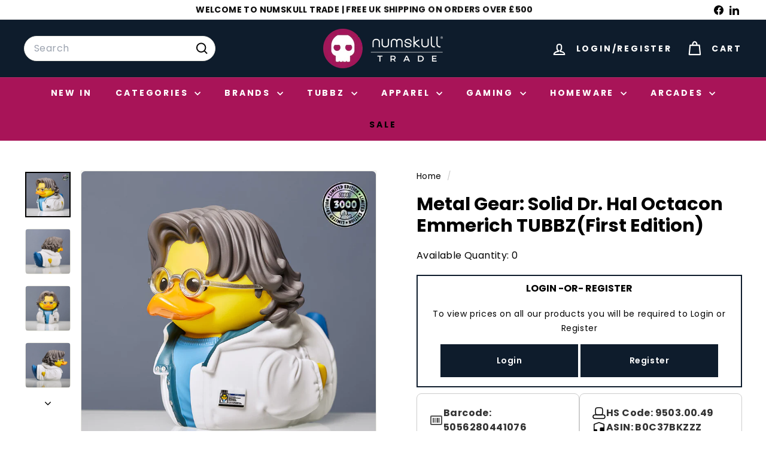

--- FILE ---
content_type: text/html; charset=utf-8
request_url: https://www.numskulltrade.com/?section_id=cart-ajax
body_size: -241
content:
<div id="shopify-section-cart-ajax" class="shopify-section">

<div
  class="cart__items"
  data-count="0">
    


  
    
  
</div>

<div class="cart__discounts text-right hide">
  <div>
    
  </div>
</div>

<div class="cart__subtotal">

Login to view pricing
/ $0.0
                      <span23>/ €0.0</span23>
</div>

<span class="cart-link__bubble">
  <span class="cart-link__bubble-num">0</span>
</span>

</div>

--- FILE ---
content_type: text/javascript; charset=utf-8
request_url: https://www.numskulltrade.com/products/metal-gear-solid-dr-hal-octacon-emmerich-tubbz.js
body_size: 1335
content:
{"id":7985696768244,"title":"Metal Gear: Solid Dr. Hal Octacon Emmerich TUBBZ(First Edition)","handle":"metal-gear-solid-dr-hal-octacon-emmerich-tubbz","description":"\u003cp\u003e\u003cspan data-contrast=\"auto\"\u003eThe Head of Metal Gear REX brings his impressive scientific skills to the TUBBZ collection.  As a rubber duck collectible he still commands attention and is a replica of his human form with his wavy hair, glasses and lab coat as key features – he’s a must for fans.\u003c\/span\u003e\u003cspan data-ccp-props=\"{}\"\u003e \u003c\/span\u003e\u003c\/p\u003e\n\u003cp\u003e\u003cspan data-ccp-props=\"{}\"\u003e \u003c\/span\u003e\u003cspan data-contrast=\"auto\"\u003eDr Hal Otacon-Emmerich looks like he has done a scientific experiment on himself as he finds himself as a TUBBZ cosplaying duck.  It’s still business as usual though, even as a duck, he has to get busy and develop some stealth camouflage.\u003c\/span\u003e\u003cspan data-ccp-props=\"{}\"\u003e \u003c\/span\u003e\u003c\/p\u003e\n\u003cul\u003e\n\u003cli data-leveltext=\"\" data-font=\"Symbol\" data-listid=\"1\" data-list-defn-props='{\"335552541\":1,\"335559684\":-2,\"335559685\":720,\"335559991\":360,\"469769226\":\"Symbol\",\"469769242\":[8226],\"469777803\":\"left\",\"469777804\":\"\",\"469777815\":\"multilevel\"}' data-aria-posinset=\"1\" data-aria-level=\"1\"\u003e\n\u003cspan data-contrast=\"auto\"\u003eOfficial Konami merchandise.\u003c\/span\u003e\u003cspan data-ccp-props=\"{}\"\u003e \u003c\/span\u003e\n\u003c\/li\u003e\n\u003cli data-leveltext=\"\" data-font=\"Symbol\" data-listid=\"1\" data-list-defn-props='{\"335552541\":1,\"335559684\":-2,\"335559685\":720,\"335559991\":360,\"469769226\":\"Symbol\",\"469769242\":[8226],\"469777803\":\"left\",\"469777804\":\"\",\"469777815\":\"multilevel\"}' data-aria-posinset=\"2\" data-aria-level=\"1\"\u003e\n\u003cspan data-contrast=\"auto\"\u003eDesigned and engineered by Numskull Designs.\u003c\/span\u003e\u003cspan data-ccp-props=\"{}\"\u003e \u003c\/span\u003e\n\u003c\/li\u003e\n\u003cli data-leveltext=\"\" data-font=\"Symbol\" data-listid=\"1\" data-list-defn-props='{\"335552541\":1,\"335559684\":-2,\"335559685\":720,\"335559991\":360,\"469769226\":\"Symbol\",\"469769242\":[8226],\"469777803\":\"left\",\"469777804\":\"\",\"469777815\":\"multilevel\"}' data-aria-posinset=\"3\" data-aria-level=\"1\"\u003e\n\u003cspan data-contrast=\"auto\"\u003eTUBBZ – your favourite video game, movie, TV show, and comic book characters come to life as cosplaying ducks.\u003c\/span\u003e\u003cspan data-ccp-props=\"{}\"\u003e \u003c\/span\u003e\n\u003c\/li\u003e\n\u003c\/ul\u003e\n\u003cul\u003e\n\u003cli data-leveltext=\"\" data-font=\"Symbol\" data-listid=\"1\" data-list-defn-props='{\"335552541\":1,\"335559684\":-2,\"335559685\":720,\"335559991\":360,\"469769226\":\"Symbol\",\"469769242\":[8226],\"469777803\":\"left\",\"469777804\":\"\",\"469777815\":\"multilevel\"}' data-aria-posinset=\"1\" data-aria-level=\"1\"\u003e\n\u003cspan data-contrast=\"auto\"\u003eCollect them all – 6 to collect in the Metal Gear Solid TUBBZ range.\u003c\/span\u003e\u003cspan data-ccp-props=\"{}\"\u003e \u003c\/span\u003e\n\u003c\/li\u003e\n\u003cli data-leveltext=\"\" data-font=\"Symbol\" data-listid=\"1\" data-list-defn-props='{\"335552541\":1,\"335559684\":-2,\"335559685\":720,\"335559991\":360,\"469769226\":\"Symbol\",\"469769242\":[8226],\"469777803\":\"left\",\"469777804\":\"\",\"469777815\":\"multilevel\"}' data-aria-posinset=\"2\" data-aria-level=\"1\"\u003e\n\u003cspan data-contrast=\"auto\"\u003eDisplay box – comes in a collector’s bathtub display box, featuring the Metal Gear Solid logo and the ability to stack on top of other TUBBZ.\u003c\/span\u003e\u003cspan data-ccp-props=\"{}\"\u003e \u003c\/span\u003e\n\u003c\/li\u003e\n\u003cli data-leveltext=\"\" data-font=\"Symbol\" data-listid=\"1\" data-list-defn-props='{\"335552541\":1,\"335559684\":-2,\"335559685\":720,\"335559991\":360,\"469769226\":\"Symbol\",\"469769242\":[8226],\"469777803\":\"left\",\"469777804\":\"\",\"469777815\":\"multilevel\"}' data-aria-posinset=\"3\" data-aria-level=\"1\"\u003e\n\u003cspan data-contrast=\"auto\"\u003ePremium collectibles – highly detailed features and made from high quality PVC.\u003c\/span\u003e\u003cspan data-ccp-props=\"{}\"\u003e \u003c\/span\u003e\n\u003c\/li\u003e\n\u003cli data-leveltext=\"\" data-font=\"Symbol\" data-listid=\"1\" data-list-defn-props='{\"335552541\":1,\"335559684\":-2,\"335559685\":720,\"335559991\":360,\"469769226\":\"Symbol\",\"469769242\":[8226],\"469777803\":\"left\",\"469777804\":\"\",\"469777815\":\"multilevel\"}' data-aria-posinset=\"4\" data-aria-level=\"1\"\u003e\n\u003cspan data-contrast=\"auto\"\u003eApproximately 9cm (3.54”) tall when outside of tub display stand (some may vary).\u003c\/span\u003e\u003cspan data-ccp-props=\"{}\"\u003e \u003c\/span\u003e\n\u003c\/li\u003e\n\u003cli data-leveltext=\"\" data-font=\"Symbol\" data-listid=\"1\" data-list-defn-props='{\"335552541\":1,\"335559684\":-2,\"335559685\":720,\"335559991\":360,\"469769226\":\"Symbol\",\"469769242\":[8226],\"469777803\":\"left\",\"469777804\":\"\",\"469777815\":\"multilevel\"}' data-aria-posinset=\"5\" data-aria-level=\"1\"\u003e\n\u003cspan data-contrast=\"auto\"\u003eLimited edition, 3000 units available.  When they’re gone, they’re gone.\u003c\/span\u003e\u003cspan data-ccp-props=\"{}\"\u003e \u003c\/span\u003e\n\u003c\/li\u003e\n\u003c\/ul\u003e","published_at":"2025-01-16T09:50:14+00:00","created_at":"2022-12-16T10:32:10+00:00","vendor":"Metal Gear Solid","type":"TUBBZ - 1ST EDITION","tags":["_label_boxed edition available","_label_historic tubbz","archive","Discountable","kempy"],"price":1166,"price_min":1166,"price_max":1166,"available":false,"price_varies":false,"compare_at_price":1166,"compare_at_price_min":1166,"compare_at_price_max":1166,"compare_at_price_varies":false,"variants":[{"id":43626862641396,"title":"Default Title","option1":"Default Title","option2":null,"option3":null,"sku":"NS3582","requires_shipping":true,"taxable":true,"featured_image":null,"available":false,"name":"Metal Gear: Solid Dr. Hal Octacon Emmerich TUBBZ(First Edition)","public_title":null,"options":["Default Title"],"price":1166,"weight":650,"compare_at_price":1166,"inventory_management":"shopify","barcode":"5056280441076","quantity_rule":{"min":1,"max":null,"increment":1},"quantity_price_breaks":[],"requires_selling_plan":false,"selling_plan_allocations":[]}],"images":["\/\/cdn.shopify.com\/s\/files\/1\/0110\/2331\/9140\/products\/DrEmmerich_MetalGearSolid_TUBBZ_PL_withLimitedSticker.jpg?v=1681981497","\/\/cdn.shopify.com\/s\/files\/1\/0110\/2331\/9140\/products\/DrEmmerich_MetalGearSolid_TUBBZ_PL_2.jpg?v=1681981497","\/\/cdn.shopify.com\/s\/files\/1\/0110\/2331\/9140\/products\/DrEmmerich_MetalGearSolid_TUBBZ_PL_3.jpg?v=1681981497","\/\/cdn.shopify.com\/s\/files\/1\/0110\/2331\/9140\/products\/DrEmmerich_MetalGearSolid_TUBBZ_PL_4.jpg?v=1681981497","\/\/cdn.shopify.com\/s\/files\/1\/0110\/2331\/9140\/products\/DrEmmerich_MetalGearSolid_TUBBZ_PL_5.jpg?v=1681981497","\/\/cdn.shopify.com\/s\/files\/1\/0110\/2331\/9140\/products\/DrEmmerich_MetalGearSolid_TUBBZ_PL_7.jpg?v=1681981497","\/\/cdn.shopify.com\/s\/files\/1\/0110\/2331\/9140\/products\/DrEmmerich_MetalGearSolid_TUBBZ_PL_6.jpg?v=1681981497","\/\/cdn.shopify.com\/s\/files\/1\/0110\/2331\/9140\/products\/DrEmmerich_MetalGearSolid_TUBBZ_PL_8.jpg?v=1681981497"],"featured_image":"\/\/cdn.shopify.com\/s\/files\/1\/0110\/2331\/9140\/products\/DrEmmerich_MetalGearSolid_TUBBZ_PL_withLimitedSticker.jpg?v=1681981497","options":[{"name":"Title","position":1,"values":["Default Title"]}],"url":"\/products\/metal-gear-solid-dr-hal-octacon-emmerich-tubbz","media":[{"alt":null,"id":32020941766900,"position":1,"preview_image":{"aspect_ratio":1.0,"height":800,"width":800,"src":"https:\/\/cdn.shopify.com\/s\/files\/1\/0110\/2331\/9140\/products\/DrEmmerich_MetalGearSolid_TUBBZ_PL_withLimitedSticker.jpg?v=1681981497"},"aspect_ratio":1.0,"height":800,"media_type":"image","src":"https:\/\/cdn.shopify.com\/s\/files\/1\/0110\/2331\/9140\/products\/DrEmmerich_MetalGearSolid_TUBBZ_PL_withLimitedSticker.jpg?v=1681981497","width":800},{"alt":null,"id":32020941734132,"position":2,"preview_image":{"aspect_ratio":1.0,"height":800,"width":800,"src":"https:\/\/cdn.shopify.com\/s\/files\/1\/0110\/2331\/9140\/products\/DrEmmerich_MetalGearSolid_TUBBZ_PL_2.jpg?v=1681981497"},"aspect_ratio":1.0,"height":800,"media_type":"image","src":"https:\/\/cdn.shopify.com\/s\/files\/1\/0110\/2331\/9140\/products\/DrEmmerich_MetalGearSolid_TUBBZ_PL_2.jpg?v=1681981497","width":800},{"alt":null,"id":32020941701364,"position":3,"preview_image":{"aspect_ratio":1.0,"height":800,"width":800,"src":"https:\/\/cdn.shopify.com\/s\/files\/1\/0110\/2331\/9140\/products\/DrEmmerich_MetalGearSolid_TUBBZ_PL_3.jpg?v=1681981497"},"aspect_ratio":1.0,"height":800,"media_type":"image","src":"https:\/\/cdn.shopify.com\/s\/files\/1\/0110\/2331\/9140\/products\/DrEmmerich_MetalGearSolid_TUBBZ_PL_3.jpg?v=1681981497","width":800},{"alt":null,"id":32020941668596,"position":4,"preview_image":{"aspect_ratio":1.0,"height":800,"width":800,"src":"https:\/\/cdn.shopify.com\/s\/files\/1\/0110\/2331\/9140\/products\/DrEmmerich_MetalGearSolid_TUBBZ_PL_4.jpg?v=1681981497"},"aspect_ratio":1.0,"height":800,"media_type":"image","src":"https:\/\/cdn.shopify.com\/s\/files\/1\/0110\/2331\/9140\/products\/DrEmmerich_MetalGearSolid_TUBBZ_PL_4.jpg?v=1681981497","width":800},{"alt":null,"id":32020941635828,"position":5,"preview_image":{"aspect_ratio":1.0,"height":800,"width":800,"src":"https:\/\/cdn.shopify.com\/s\/files\/1\/0110\/2331\/9140\/products\/DrEmmerich_MetalGearSolid_TUBBZ_PL_5.jpg?v=1681981497"},"aspect_ratio":1.0,"height":800,"media_type":"image","src":"https:\/\/cdn.shopify.com\/s\/files\/1\/0110\/2331\/9140\/products\/DrEmmerich_MetalGearSolid_TUBBZ_PL_5.jpg?v=1681981497","width":800},{"alt":null,"id":32020941471988,"position":6,"preview_image":{"aspect_ratio":1.0,"height":800,"width":800,"src":"https:\/\/cdn.shopify.com\/s\/files\/1\/0110\/2331\/9140\/products\/DrEmmerich_MetalGearSolid_TUBBZ_PL_7.jpg?v=1681981497"},"aspect_ratio":1.0,"height":800,"media_type":"image","src":"https:\/\/cdn.shopify.com\/s\/files\/1\/0110\/2331\/9140\/products\/DrEmmerich_MetalGearSolid_TUBBZ_PL_7.jpg?v=1681981497","width":800},{"alt":null,"id":32020941504756,"position":7,"preview_image":{"aspect_ratio":1.0,"height":800,"width":800,"src":"https:\/\/cdn.shopify.com\/s\/files\/1\/0110\/2331\/9140\/products\/DrEmmerich_MetalGearSolid_TUBBZ_PL_6.jpg?v=1681981497"},"aspect_ratio":1.0,"height":800,"media_type":"image","src":"https:\/\/cdn.shopify.com\/s\/files\/1\/0110\/2331\/9140\/products\/DrEmmerich_MetalGearSolid_TUBBZ_PL_6.jpg?v=1681981497","width":800},{"alt":null,"id":32020941439220,"position":8,"preview_image":{"aspect_ratio":1.0,"height":800,"width":800,"src":"https:\/\/cdn.shopify.com\/s\/files\/1\/0110\/2331\/9140\/products\/DrEmmerich_MetalGearSolid_TUBBZ_PL_8.jpg?v=1681981497"},"aspect_ratio":1.0,"height":800,"media_type":"image","src":"https:\/\/cdn.shopify.com\/s\/files\/1\/0110\/2331\/9140\/products\/DrEmmerich_MetalGearSolid_TUBBZ_PL_8.jpg?v=1681981497","width":800}],"requires_selling_plan":false,"selling_plan_groups":[]}